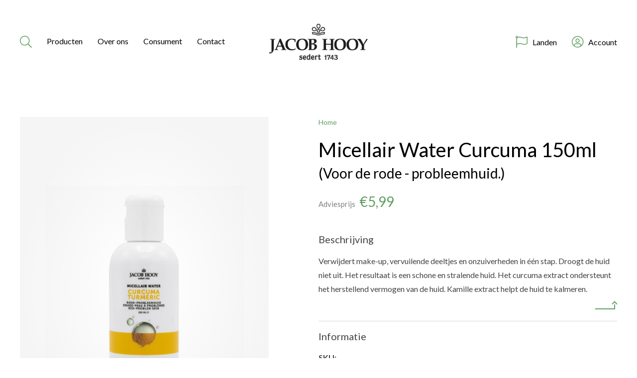

--- FILE ---
content_type: text/html; charset=UTF-8
request_url: https://jacob-hooy.nl/product/micellair-water-curcuma-150ml/
body_size: 11887
content:
<!doctype html>
<html class="no-js" lang="en">

<head>
    <meta charset="utf-8">
    <meta http-equiv="x-ua-compatible" content="ie=edge">
    <meta name="viewport" content="width=device-width, initial-scale=1.0">
    <title>Jacob Hooy Micellair Water Curcuma</title>

    <link rel="preconnect" href="https://fonts.googleapis.com">
    <link rel="preconnect" href="https://fonts.gstatic.com" crossorigin>
    <link href="https://fonts.googleapis.com/css2?family=Lato:wght@300;400;700&display=swap" rel="stylesheet">
    <link rel="stylesheet" href="https://cdnjs.cloudflare.com/ajax/libs/tiny-slider/2.9.4/tiny-slider.css">
    <script src="https://kit.fontawesome.com/6ec2c24286.js" crossorigin="anonymous"></script>

    <meta name='robots' content='index, follow, max-image-preview:large, max-snippet:-1, max-video-preview:-1' />
	<style>img:is([sizes="auto" i], [sizes^="auto," i]) { contain-intrinsic-size: 3000px 1500px }</style>
	    <!-- Google tag (gtag.js) --> 
	 <script async src="https://www.googletagmanager.com/gtag/js?id=G-1LQWZT9RE7"></script> 
	 <script> 
		window.dataLayer = window.dataLayer || []; 
		function gtag(){dataLayer.push(arguments);} 
		gtag('js', new Date()); 
		gtag('config', 'G-1LQWZT9RE7'); 
	 </script>
    
	<!-- This site is optimized with the Yoast SEO plugin v26.3 - https://yoast.com/wordpress/plugins/seo/ -->
	<meta name="description" content="Micellair Water Curcuma voor de rode probleemhuid. Het curcuma extract ondersteunt het herstellend vermogen van de huid. Kamille helpt de huid te kalmeren." />
	<link rel="canonical" href="https://jacob-hooy.nl/product/micellair-water-curcuma-150ml/" />
	<meta property="og:locale" content="nl_NL" />
	<meta property="og:type" content="article" />
	<meta property="og:title" content="Jacob Hooy Micellair Water Curcuma" />
	<meta property="og:description" content="Micellair Water Curcuma voor de rode probleemhuid. Het curcuma extract ondersteunt het herstellend vermogen van de huid. Kamille helpt de huid te kalmeren." />
	<meta property="og:url" content="https://jacob-hooy.nl/product/micellair-water-curcuma-150ml/" />
	<meta property="og:site_name" content="jacob-hooy" />
	<meta property="article:modified_time" content="2025-05-22T14:42:04+00:00" />
	<meta property="og:image" content="https://jacob-hooy.nl/app/uploads/2022/09/05324-Curcuma-micellair-water-scaled.jpg" />
	<meta property="og:image:width" content="2560" />
	<meta property="og:image:height" content="2560" />
	<meta property="og:image:type" content="image/jpeg" />
	<meta name="twitter:card" content="summary_large_image" />
	<meta name="twitter:label1" content="Est. reading time" />
	<meta name="twitter:data1" content="1 minuut" />
	<script type="application/ld+json" class="yoast-schema-graph">{"@context":"https://schema.org","@graph":[{"@type":"WebPage","@id":"https://jacob-hooy.nl/product/micellair-water-curcuma-150ml/","url":"https://jacob-hooy.nl/product/micellair-water-curcuma-150ml/","name":"Jacob Hooy Micellair Water Curcuma","isPartOf":{"@id":"https://jacob-hooy.nl/#website"},"primaryImageOfPage":{"@id":"https://jacob-hooy.nl/product/micellair-water-curcuma-150ml/#primaryimage"},"image":{"@id":"https://jacob-hooy.nl/product/micellair-water-curcuma-150ml/#primaryimage"},"thumbnailUrl":"https://jacob-hooy.nl/app/uploads/2022/09/05324-Curcuma-micellair-water-scaled.jpg","datePublished":"2022-09-01T08:58:41+00:00","dateModified":"2025-05-22T14:42:04+00:00","description":"Micellair Water Curcuma voor de rode probleemhuid. Het curcuma extract ondersteunt het herstellend vermogen van de huid. Kamille helpt de huid te kalmeren.","breadcrumb":{"@id":"https://jacob-hooy.nl/product/micellair-water-curcuma-150ml/#breadcrumb"},"inLanguage":"nl","potentialAction":[{"@type":"ReadAction","target":["https://jacob-hooy.nl/product/micellair-water-curcuma-150ml/"]}]},{"@type":"ImageObject","inLanguage":"nl","@id":"https://jacob-hooy.nl/product/micellair-water-curcuma-150ml/#primaryimage","url":"https://jacob-hooy.nl/app/uploads/2022/09/05324-Curcuma-micellair-water-scaled.jpg","contentUrl":"https://jacob-hooy.nl/app/uploads/2022/09/05324-Curcuma-micellair-water-scaled.jpg","width":2560,"height":2560},{"@type":"BreadcrumbList","@id":"https://jacob-hooy.nl/product/micellair-water-curcuma-150ml/#breadcrumb","itemListElement":[{"@type":"ListItem","position":1,"name":"Home","item":"https://jacob-hooy.nl/"},{"@type":"ListItem","position":2,"name":"Producten","item":"https://jacob-hooy.nl/producten/"},{"@type":"ListItem","position":3,"name":"Micellair Water Curcuma 150ml"}]},{"@type":"WebSite","@id":"https://jacob-hooy.nl/#website","url":"https://jacob-hooy.nl/","name":"jacob-hooy","description":"Jacob Hooy heeft een zeer uitgebreid assortiment. Dit assortiment bestaat niet alleen uit kruiden en specerijen. Wij zijn ook heel groot in CBD, cosmetica, theezakjes en olie.","potentialAction":[{"@type":"SearchAction","target":{"@type":"EntryPoint","urlTemplate":"https://jacob-hooy.nl/?s={search_term_string}"},"query-input":{"@type":"PropertyValueSpecification","valueRequired":true,"valueName":"search_term_string"}}],"inLanguage":"nl"}]}</script>
	<!-- / Yoast SEO plugin. -->


<script type="text/javascript">
/* <![CDATA[ */
window._wpemojiSettings = {"baseUrl":"https:\/\/s.w.org\/images\/core\/emoji\/15.1.0\/72x72\/","ext":".png","svgUrl":"https:\/\/s.w.org\/images\/core\/emoji\/15.1.0\/svg\/","svgExt":".svg","source":{"concatemoji":"https:\/\/jacob-hooy.nl\/wp\/wp-includes\/js\/wp-emoji-release.min.js?ver=6.8.1"}};
/*! This file is auto-generated */
!function(i,n){var o,s,e;function c(e){try{var t={supportTests:e,timestamp:(new Date).valueOf()};sessionStorage.setItem(o,JSON.stringify(t))}catch(e){}}function p(e,t,n){e.clearRect(0,0,e.canvas.width,e.canvas.height),e.fillText(t,0,0);var t=new Uint32Array(e.getImageData(0,0,e.canvas.width,e.canvas.height).data),r=(e.clearRect(0,0,e.canvas.width,e.canvas.height),e.fillText(n,0,0),new Uint32Array(e.getImageData(0,0,e.canvas.width,e.canvas.height).data));return t.every(function(e,t){return e===r[t]})}function u(e,t,n){switch(t){case"flag":return n(e,"\ud83c\udff3\ufe0f\u200d\u26a7\ufe0f","\ud83c\udff3\ufe0f\u200b\u26a7\ufe0f")?!1:!n(e,"\ud83c\uddfa\ud83c\uddf3","\ud83c\uddfa\u200b\ud83c\uddf3")&&!n(e,"\ud83c\udff4\udb40\udc67\udb40\udc62\udb40\udc65\udb40\udc6e\udb40\udc67\udb40\udc7f","\ud83c\udff4\u200b\udb40\udc67\u200b\udb40\udc62\u200b\udb40\udc65\u200b\udb40\udc6e\u200b\udb40\udc67\u200b\udb40\udc7f");case"emoji":return!n(e,"\ud83d\udc26\u200d\ud83d\udd25","\ud83d\udc26\u200b\ud83d\udd25")}return!1}function f(e,t,n){var r="undefined"!=typeof WorkerGlobalScope&&self instanceof WorkerGlobalScope?new OffscreenCanvas(300,150):i.createElement("canvas"),a=r.getContext("2d",{willReadFrequently:!0}),o=(a.textBaseline="top",a.font="600 32px Arial",{});return e.forEach(function(e){o[e]=t(a,e,n)}),o}function t(e){var t=i.createElement("script");t.src=e,t.defer=!0,i.head.appendChild(t)}"undefined"!=typeof Promise&&(o="wpEmojiSettingsSupports",s=["flag","emoji"],n.supports={everything:!0,everythingExceptFlag:!0},e=new Promise(function(e){i.addEventListener("DOMContentLoaded",e,{once:!0})}),new Promise(function(t){var n=function(){try{var e=JSON.parse(sessionStorage.getItem(o));if("object"==typeof e&&"number"==typeof e.timestamp&&(new Date).valueOf()<e.timestamp+604800&&"object"==typeof e.supportTests)return e.supportTests}catch(e){}return null}();if(!n){if("undefined"!=typeof Worker&&"undefined"!=typeof OffscreenCanvas&&"undefined"!=typeof URL&&URL.createObjectURL&&"undefined"!=typeof Blob)try{var e="postMessage("+f.toString()+"("+[JSON.stringify(s),u.toString(),p.toString()].join(",")+"));",r=new Blob([e],{type:"text/javascript"}),a=new Worker(URL.createObjectURL(r),{name:"wpTestEmojiSupports"});return void(a.onmessage=function(e){c(n=e.data),a.terminate(),t(n)})}catch(e){}c(n=f(s,u,p))}t(n)}).then(function(e){for(var t in e)n.supports[t]=e[t],n.supports.everything=n.supports.everything&&n.supports[t],"flag"!==t&&(n.supports.everythingExceptFlag=n.supports.everythingExceptFlag&&n.supports[t]);n.supports.everythingExceptFlag=n.supports.everythingExceptFlag&&!n.supports.flag,n.DOMReady=!1,n.readyCallback=function(){n.DOMReady=!0}}).then(function(){return e}).then(function(){var e;n.supports.everything||(n.readyCallback(),(e=n.source||{}).concatemoji?t(e.concatemoji):e.wpemoji&&e.twemoji&&(t(e.twemoji),t(e.wpemoji)))}))}((window,document),window._wpemojiSettings);
/* ]]> */
</script>
<style id='wp-emoji-styles-inline-css' type='text/css'>

	img.wp-smiley, img.emoji {
		display: inline !important;
		border: none !important;
		box-shadow: none !important;
		height: 1em !important;
		width: 1em !important;
		margin: 0 0.07em !important;
		vertical-align: -0.1em !important;
		background: none !important;
		padding: 0 !important;
	}
</style>
<link rel='stylesheet' id='wp-block-library-css' href='https://jacob-hooy.nl/wp/wp-includes/css/dist/block-library/style.min.css?ver=6.8.1' type='text/css' media='all' />
<style id='classic-theme-styles-inline-css' type='text/css'>
/*! This file is auto-generated */
.wp-block-button__link{color:#fff;background-color:#32373c;border-radius:9999px;box-shadow:none;text-decoration:none;padding:calc(.667em + 2px) calc(1.333em + 2px);font-size:1.125em}.wp-block-file__button{background:#32373c;color:#fff;text-decoration:none}
</style>
<style id='global-styles-inline-css' type='text/css'>
:root{--wp--preset--aspect-ratio--square: 1;--wp--preset--aspect-ratio--4-3: 4/3;--wp--preset--aspect-ratio--3-4: 3/4;--wp--preset--aspect-ratio--3-2: 3/2;--wp--preset--aspect-ratio--2-3: 2/3;--wp--preset--aspect-ratio--16-9: 16/9;--wp--preset--aspect-ratio--9-16: 9/16;--wp--preset--color--black: #000000;--wp--preset--color--cyan-bluish-gray: #abb8c3;--wp--preset--color--white: #ffffff;--wp--preset--color--pale-pink: #f78da7;--wp--preset--color--vivid-red: #cf2e2e;--wp--preset--color--luminous-vivid-orange: #ff6900;--wp--preset--color--luminous-vivid-amber: #fcb900;--wp--preset--color--light-green-cyan: #7bdcb5;--wp--preset--color--vivid-green-cyan: #00d084;--wp--preset--color--pale-cyan-blue: #8ed1fc;--wp--preset--color--vivid-cyan-blue: #0693e3;--wp--preset--color--vivid-purple: #9b51e0;--wp--preset--gradient--vivid-cyan-blue-to-vivid-purple: linear-gradient(135deg,rgba(6,147,227,1) 0%,rgb(155,81,224) 100%);--wp--preset--gradient--light-green-cyan-to-vivid-green-cyan: linear-gradient(135deg,rgb(122,220,180) 0%,rgb(0,208,130) 100%);--wp--preset--gradient--luminous-vivid-amber-to-luminous-vivid-orange: linear-gradient(135deg,rgba(252,185,0,1) 0%,rgba(255,105,0,1) 100%);--wp--preset--gradient--luminous-vivid-orange-to-vivid-red: linear-gradient(135deg,rgba(255,105,0,1) 0%,rgb(207,46,46) 100%);--wp--preset--gradient--very-light-gray-to-cyan-bluish-gray: linear-gradient(135deg,rgb(238,238,238) 0%,rgb(169,184,195) 100%);--wp--preset--gradient--cool-to-warm-spectrum: linear-gradient(135deg,rgb(74,234,220) 0%,rgb(151,120,209) 20%,rgb(207,42,186) 40%,rgb(238,44,130) 60%,rgb(251,105,98) 80%,rgb(254,248,76) 100%);--wp--preset--gradient--blush-light-purple: linear-gradient(135deg,rgb(255,206,236) 0%,rgb(152,150,240) 100%);--wp--preset--gradient--blush-bordeaux: linear-gradient(135deg,rgb(254,205,165) 0%,rgb(254,45,45) 50%,rgb(107,0,62) 100%);--wp--preset--gradient--luminous-dusk: linear-gradient(135deg,rgb(255,203,112) 0%,rgb(199,81,192) 50%,rgb(65,88,208) 100%);--wp--preset--gradient--pale-ocean: linear-gradient(135deg,rgb(255,245,203) 0%,rgb(182,227,212) 50%,rgb(51,167,181) 100%);--wp--preset--gradient--electric-grass: linear-gradient(135deg,rgb(202,248,128) 0%,rgb(113,206,126) 100%);--wp--preset--gradient--midnight: linear-gradient(135deg,rgb(2,3,129) 0%,rgb(40,116,252) 100%);--wp--preset--font-size--small: 13px;--wp--preset--font-size--medium: 20px;--wp--preset--font-size--large: 36px;--wp--preset--font-size--x-large: 42px;--wp--preset--font-family--inter: "Inter", sans-serif;--wp--preset--font-family--cardo: Cardo;--wp--preset--spacing--20: 0.44rem;--wp--preset--spacing--30: 0.67rem;--wp--preset--spacing--40: 1rem;--wp--preset--spacing--50: 1.5rem;--wp--preset--spacing--60: 2.25rem;--wp--preset--spacing--70: 3.38rem;--wp--preset--spacing--80: 5.06rem;--wp--preset--shadow--natural: 6px 6px 9px rgba(0, 0, 0, 0.2);--wp--preset--shadow--deep: 12px 12px 50px rgba(0, 0, 0, 0.4);--wp--preset--shadow--sharp: 6px 6px 0px rgba(0, 0, 0, 0.2);--wp--preset--shadow--outlined: 6px 6px 0px -3px rgba(255, 255, 255, 1), 6px 6px rgba(0, 0, 0, 1);--wp--preset--shadow--crisp: 6px 6px 0px rgba(0, 0, 0, 1);}:where(.is-layout-flex){gap: 0.5em;}:where(.is-layout-grid){gap: 0.5em;}body .is-layout-flex{display: flex;}.is-layout-flex{flex-wrap: wrap;align-items: center;}.is-layout-flex > :is(*, div){margin: 0;}body .is-layout-grid{display: grid;}.is-layout-grid > :is(*, div){margin: 0;}:where(.wp-block-columns.is-layout-flex){gap: 2em;}:where(.wp-block-columns.is-layout-grid){gap: 2em;}:where(.wp-block-post-template.is-layout-flex){gap: 1.25em;}:where(.wp-block-post-template.is-layout-grid){gap: 1.25em;}.has-black-color{color: var(--wp--preset--color--black) !important;}.has-cyan-bluish-gray-color{color: var(--wp--preset--color--cyan-bluish-gray) !important;}.has-white-color{color: var(--wp--preset--color--white) !important;}.has-pale-pink-color{color: var(--wp--preset--color--pale-pink) !important;}.has-vivid-red-color{color: var(--wp--preset--color--vivid-red) !important;}.has-luminous-vivid-orange-color{color: var(--wp--preset--color--luminous-vivid-orange) !important;}.has-luminous-vivid-amber-color{color: var(--wp--preset--color--luminous-vivid-amber) !important;}.has-light-green-cyan-color{color: var(--wp--preset--color--light-green-cyan) !important;}.has-vivid-green-cyan-color{color: var(--wp--preset--color--vivid-green-cyan) !important;}.has-pale-cyan-blue-color{color: var(--wp--preset--color--pale-cyan-blue) !important;}.has-vivid-cyan-blue-color{color: var(--wp--preset--color--vivid-cyan-blue) !important;}.has-vivid-purple-color{color: var(--wp--preset--color--vivid-purple) !important;}.has-black-background-color{background-color: var(--wp--preset--color--black) !important;}.has-cyan-bluish-gray-background-color{background-color: var(--wp--preset--color--cyan-bluish-gray) !important;}.has-white-background-color{background-color: var(--wp--preset--color--white) !important;}.has-pale-pink-background-color{background-color: var(--wp--preset--color--pale-pink) !important;}.has-vivid-red-background-color{background-color: var(--wp--preset--color--vivid-red) !important;}.has-luminous-vivid-orange-background-color{background-color: var(--wp--preset--color--luminous-vivid-orange) !important;}.has-luminous-vivid-amber-background-color{background-color: var(--wp--preset--color--luminous-vivid-amber) !important;}.has-light-green-cyan-background-color{background-color: var(--wp--preset--color--light-green-cyan) !important;}.has-vivid-green-cyan-background-color{background-color: var(--wp--preset--color--vivid-green-cyan) !important;}.has-pale-cyan-blue-background-color{background-color: var(--wp--preset--color--pale-cyan-blue) !important;}.has-vivid-cyan-blue-background-color{background-color: var(--wp--preset--color--vivid-cyan-blue) !important;}.has-vivid-purple-background-color{background-color: var(--wp--preset--color--vivid-purple) !important;}.has-black-border-color{border-color: var(--wp--preset--color--black) !important;}.has-cyan-bluish-gray-border-color{border-color: var(--wp--preset--color--cyan-bluish-gray) !important;}.has-white-border-color{border-color: var(--wp--preset--color--white) !important;}.has-pale-pink-border-color{border-color: var(--wp--preset--color--pale-pink) !important;}.has-vivid-red-border-color{border-color: var(--wp--preset--color--vivid-red) !important;}.has-luminous-vivid-orange-border-color{border-color: var(--wp--preset--color--luminous-vivid-orange) !important;}.has-luminous-vivid-amber-border-color{border-color: var(--wp--preset--color--luminous-vivid-amber) !important;}.has-light-green-cyan-border-color{border-color: var(--wp--preset--color--light-green-cyan) !important;}.has-vivid-green-cyan-border-color{border-color: var(--wp--preset--color--vivid-green-cyan) !important;}.has-pale-cyan-blue-border-color{border-color: var(--wp--preset--color--pale-cyan-blue) !important;}.has-vivid-cyan-blue-border-color{border-color: var(--wp--preset--color--vivid-cyan-blue) !important;}.has-vivid-purple-border-color{border-color: var(--wp--preset--color--vivid-purple) !important;}.has-vivid-cyan-blue-to-vivid-purple-gradient-background{background: var(--wp--preset--gradient--vivid-cyan-blue-to-vivid-purple) !important;}.has-light-green-cyan-to-vivid-green-cyan-gradient-background{background: var(--wp--preset--gradient--light-green-cyan-to-vivid-green-cyan) !important;}.has-luminous-vivid-amber-to-luminous-vivid-orange-gradient-background{background: var(--wp--preset--gradient--luminous-vivid-amber-to-luminous-vivid-orange) !important;}.has-luminous-vivid-orange-to-vivid-red-gradient-background{background: var(--wp--preset--gradient--luminous-vivid-orange-to-vivid-red) !important;}.has-very-light-gray-to-cyan-bluish-gray-gradient-background{background: var(--wp--preset--gradient--very-light-gray-to-cyan-bluish-gray) !important;}.has-cool-to-warm-spectrum-gradient-background{background: var(--wp--preset--gradient--cool-to-warm-spectrum) !important;}.has-blush-light-purple-gradient-background{background: var(--wp--preset--gradient--blush-light-purple) !important;}.has-blush-bordeaux-gradient-background{background: var(--wp--preset--gradient--blush-bordeaux) !important;}.has-luminous-dusk-gradient-background{background: var(--wp--preset--gradient--luminous-dusk) !important;}.has-pale-ocean-gradient-background{background: var(--wp--preset--gradient--pale-ocean) !important;}.has-electric-grass-gradient-background{background: var(--wp--preset--gradient--electric-grass) !important;}.has-midnight-gradient-background{background: var(--wp--preset--gradient--midnight) !important;}.has-small-font-size{font-size: var(--wp--preset--font-size--small) !important;}.has-medium-font-size{font-size: var(--wp--preset--font-size--medium) !important;}.has-large-font-size{font-size: var(--wp--preset--font-size--large) !important;}.has-x-large-font-size{font-size: var(--wp--preset--font-size--x-large) !important;}
:where(.wp-block-post-template.is-layout-flex){gap: 1.25em;}:where(.wp-block-post-template.is-layout-grid){gap: 1.25em;}
:where(.wp-block-columns.is-layout-flex){gap: 2em;}:where(.wp-block-columns.is-layout-grid){gap: 2em;}
:root :where(.wp-block-pullquote){font-size: 1.5em;line-height: 1.6;}
</style>
<link rel='stylesheet' id='jacob-hooy-blocks-css' href='https://jacob-hooy.nl/app/plugins/jacob-hooy-blocks/public/css/jacob-hooy-blocks-public.css?ver=1.0.0' type='text/css' media='all' />
<link rel='stylesheet' id='stekkit-blocks-css' href='https://jacob-hooy.nl/app/plugins/lbi-blocks/public/css/stekkit-blocks-public.css' type='text/css' media='all' />
<link rel='stylesheet' id='woocommerce-layout-css' href='https://jacob-hooy.nl/app/plugins/woocommerce/assets/css/woocommerce-layout.css?ver=9.6.0' type='text/css' media='all' />
<link rel='stylesheet' id='woocommerce-smallscreen-css' href='https://jacob-hooy.nl/app/plugins/woocommerce/assets/css/woocommerce-smallscreen.css?ver=9.6.0' type='text/css' media='only screen and (max-width: 768px)' />
<link rel='stylesheet' id='woocommerce-general-css' href='https://jacob-hooy.nl/app/plugins/woocommerce/assets/css/woocommerce.css?ver=9.6.0' type='text/css' media='all' />
<style id='woocommerce-inline-inline-css' type='text/css'>
.woocommerce form .form-row .required { visibility: visible; }
</style>
<link rel='stylesheet' id='brands-styles-css' href='https://jacob-hooy.nl/app/plugins/woocommerce/assets/css/brands.css?ver=9.6.0' type='text/css' media='all' />
<link rel='stylesheet' id='app-css' href='https://jacob-hooy.nl/app/themes/jacobhooy/css/app.css?ver=6.8.1' type='text/css' media='all' />
<link rel='stylesheet' id='tiny-slider-css' href='https://jacob-hooy.nl/app/themes/jacobhooy/node_modules/tiny-slider/dist/tiny-slider.css?ver=6.8.1' type='text/css' media='all' />
<link rel='stylesheet' id='woo_discount_pro_style-css' href='https://jacob-hooy.nl/app/plugins/woo-discount-rules-pro/Assets/Css/awdr_style.css?ver=2.4.0' type='text/css' media='all' />
<script type="text/javascript" src="https://jacob-hooy.nl/wp/wp-includes/js/jquery/jquery.min.js?ver=3.7.1" id="jquery-core-js"></script>
<script type="text/javascript" src="https://jacob-hooy.nl/wp/wp-includes/js/jquery/jquery-migrate.min.js?ver=3.4.1" id="jquery-migrate-js"></script>
<script type="text/javascript" src="https://jacob-hooy.nl/app/plugins/jacob-hooy-blocks/public/js/jacob-hooy-blocks-public.js?ver=1.0.0" id="jacob-hooy-blocks-js"></script>
<script type="text/javascript" src="https://jacob-hooy.nl/app/plugins/lbi-blocks/public/js/stekkit-blocks-public.js" id="stekkit-blocks-js"></script>
<script type="text/javascript" src="https://jacob-hooy.nl/app/plugins/woocommerce/assets/js/jquery-blockui/jquery.blockUI.min.js?ver=2.7.0-wc.9.6.0" id="jquery-blockui-js" defer="defer" data-wp-strategy="defer"></script>
<script type="text/javascript" id="wc-add-to-cart-js-extra">
/* <![CDATA[ */
var wc_add_to_cart_params = {"ajax_url":"\/wp\/wp-admin\/admin-ajax.php","wc_ajax_url":"\/?wc-ajax=%%endpoint%%","i18n_view_cart":"Bekijk winkelwagen","cart_url":"https:\/\/jacob-hooy.nl\/cart\/","is_cart":"","cart_redirect_after_add":"yes"};
/* ]]> */
</script>
<script type="text/javascript" src="https://jacob-hooy.nl/app/plugins/woocommerce/assets/js/frontend/add-to-cart.min.js?ver=9.6.0" id="wc-add-to-cart-js" defer="defer" data-wp-strategy="defer"></script>
<script type="text/javascript" id="wc-single-product-js-extra">
/* <![CDATA[ */
var wc_single_product_params = {"i18n_required_rating_text":"Selecteer een waardering","i18n_product_gallery_trigger_text":"View full-screen image gallery","review_rating_required":"yes","flexslider":{"rtl":false,"animation":"slide","smoothHeight":true,"directionNav":false,"controlNav":"thumbnails","slideshow":false,"animationSpeed":500,"animationLoop":false,"allowOneSlide":false},"zoom_enabled":"","zoom_options":[],"photoswipe_enabled":"","photoswipe_options":{"shareEl":false,"closeOnScroll":false,"history":false,"hideAnimationDuration":0,"showAnimationDuration":0},"flexslider_enabled":""};
/* ]]> */
</script>
<script type="text/javascript" src="https://jacob-hooy.nl/app/plugins/woocommerce/assets/js/frontend/single-product.min.js?ver=9.6.0" id="wc-single-product-js" defer="defer" data-wp-strategy="defer"></script>
<script type="text/javascript" src="https://jacob-hooy.nl/app/plugins/woocommerce/assets/js/js-cookie/js.cookie.min.js?ver=2.1.4-wc.9.6.0" id="js-cookie-js" defer="defer" data-wp-strategy="defer"></script>
<script type="text/javascript" id="woocommerce-js-extra">
/* <![CDATA[ */
var woocommerce_params = {"ajax_url":"\/wp\/wp-admin\/admin-ajax.php","wc_ajax_url":"\/?wc-ajax=%%endpoint%%"};
/* ]]> */
</script>
<script type="text/javascript" src="https://jacob-hooy.nl/app/plugins/woocommerce/assets/js/frontend/woocommerce.min.js?ver=9.6.0" id="woocommerce-js" defer="defer" data-wp-strategy="defer"></script>
<script type="text/javascript" id="WCPAY_ASSETS-js-extra">
/* <![CDATA[ */
var wcpayAssets = {"url":"https:\/\/jacob-hooy.nl\/app\/plugins\/woocommerce-payments\/dist\/"};
/* ]]> */
</script>
<link rel="https://api.w.org/" href="https://jacob-hooy.nl/wp-json/" /><link rel="alternate" title="JSON" type="application/json" href="https://jacob-hooy.nl/wp-json/wp/v2/product/56220" /><link rel="EditURI" type="application/rsd+xml" title="RSD" href="https://jacob-hooy.nl/wp/xmlrpc.php?rsd" />
<meta name="generator" content="WordPress 6.8.1" />
<meta name="generator" content="WooCommerce 9.6.0" />
<link rel='shortlink' href='https://jacob-hooy.nl/?p=56220' />
<link rel="alternate" title="oEmbed (JSON)" type="application/json+oembed" href="https://jacob-hooy.nl/wp-json/oembed/1.0/embed?url=https%3A%2F%2Fjacob-hooy.nl%2Fproduct%2Fmicellair-water-curcuma-150ml%2F" />
<link rel="alternate" title="oEmbed (XML)" type="text/xml+oembed" href="https://jacob-hooy.nl/wp-json/oembed/1.0/embed?url=https%3A%2F%2Fjacob-hooy.nl%2Fproduct%2Fmicellair-water-curcuma-150ml%2F&#038;format=xml" />
<script type="text/javascript">document.documentElement.className += " js";</script>
	<noscript><style>.woocommerce-product-gallery{ opacity: 1 !important; }</style></noscript>
	<style class='wp-fonts-local' type='text/css'>
@font-face{font-family:Inter;font-style:normal;font-weight:300 900;font-display:fallback;src:url('https://jacob-hooy.nl/app/plugins/woocommerce/assets/fonts/Inter-VariableFont_slnt,wght.woff2') format('woff2');font-stretch:normal;}
@font-face{font-family:Cardo;font-style:normal;font-weight:400;font-display:fallback;src:url('https://jacob-hooy.nl/app/plugins/woocommerce/assets/fonts/cardo_normal_400.woff2') format('woff2');}
</style>
<link rel="icon" href="https://jacob-hooy.nl/app/uploads/2022/10/favicon.png" sizes="32x32" />
<link rel="icon" href="https://jacob-hooy.nl/app/uploads/2022/10/favicon.png" sizes="192x192" />
<link rel="apple-touch-icon" href="https://jacob-hooy.nl/app/uploads/2022/10/favicon.png" />
<meta name="msapplication-TileImage" content="https://jacob-hooy.nl/app/uploads/2022/10/favicon.png" />

</head>

            <body class="wp-singular product-template-default single single-product postid-56220 wp-theme-jacobhooy theme-jacobhooy woocommerce woocommerce-page woocommerce-no-js">
        
    <header>

        <div class="message-container">
            <div class="container">
                <div class="text-container">
                    <p></p>
                </div>
                <div class="close-button"></div>
            </div>        
        </div>
        <nav class="main">
            <div class="menu-container">
                <div class="menu-toggle"></div>
                <div class="search-button-container">
                    <div class="activate-search"><i class="fal fa-search"></i></div>
                </div>
                <div class="main-menu-container">
                    <div class="producten-menu">
    <a href="/producten" class="producten">
        Producten
    </a>
    <div class="producten-submenu">
        <div class="close"></div>
        <div class="container">
            <ul id="menu-producten-menu" class="mega-menu producten"><li id="menu-item-61090" class="menu-item menu-item-type-taxonomy menu-item-object-product_cat menu-item-has-children menu-item-61090"><a href="https://jacob-hooy.nl/product-category/cbd/">CBD Olie</a>
<ul class="sub-menu">
	<li id="menu-item-61091" class="menu-item menu-item-type-taxonomy menu-item-object-product_cat menu-item-61091"><a href="https://jacob-hooy.nl/product-category/cbd/cbd-capsules/">CBD Capsules</a></li>
	<li id="menu-item-61092" class="menu-item menu-item-type-taxonomy menu-item-object-product_cat menu-item-61092"><a href="https://jacob-hooy.nl/product-category/cbd/cbd-cosmetica/">CBD Cosmetica</a></li>
	<li id="menu-item-61093" class="menu-item menu-item-type-taxonomy menu-item-object-product_cat menu-item-61093"><a href="https://jacob-hooy.nl/product-category/cbd/cbd-olie/">CBD Olie</a></li>
</ul>
</li>
<li id="menu-item-61094" class="menu-item menu-item-type-taxonomy menu-item-object-product_cat current-product-ancestor current-menu-parent current-product-parent menu-item-has-children menu-item-61094"><a href="https://jacob-hooy.nl/product-category/cosmetica/">Cosmetica</a>
<ul class="sub-menu">
	<li id="menu-item-61095" class="menu-item menu-item-type-taxonomy menu-item-object-product_cat menu-item-61095"><a href="https://jacob-hooy.nl/product-category/cosmetica/algemene-verzorging/">Algemene verzorging</a></li>
	<li id="menu-item-61096" class="menu-item menu-item-type-taxonomy menu-item-object-product_cat menu-item-61096"><a href="https://jacob-hooy.nl/product-category/cosmetica/creme/">Crème voor gezicht en lichaam</a></li>
	<li id="menu-item-61097" class="menu-item menu-item-type-taxonomy menu-item-object-product_cat current-product-ancestor current-menu-parent current-product-parent menu-item-61097"><a href="https://jacob-hooy.nl/product-category/cosmetica/gezichtsverzorging/">Gezichtsverzorging</a></li>
	<li id="menu-item-61098" class="menu-item menu-item-type-taxonomy menu-item-object-product_cat menu-item-61098"><a href="https://jacob-hooy.nl/product-category/cosmetica/lifting/">Lifting</a></li>
	<li id="menu-item-61099" class="menu-item menu-item-type-taxonomy menu-item-object-product_cat menu-item-61099"><a href="https://jacob-hooy.nl/product-category/cosmetica/natuurlijke-schoonheid-cosmetica/">Natuurlijke schoonheid cosmetica</a></li>
	<li id="menu-item-61100" class="menu-item menu-item-type-taxonomy menu-item-object-product_cat menu-item-61100"><a href="https://jacob-hooy.nl/product-category/cosmetica/haarlemmerbruin/">Haarlemmerbruin</a></li>
	<li id="menu-item-61101" class="menu-item menu-item-type-taxonomy menu-item-object-product_cat menu-item-61101"><a href="https://jacob-hooy.nl/product-category/cosmetica/vitamine-e/">Vitamine E</a></li>
	<li id="menu-item-61102" class="menu-item menu-item-type-taxonomy menu-item-object-product_cat menu-item-61102"><a href="https://jacob-hooy.nl/product-category/cosmetica/natuurlijke-zeep/">Natuurlijke Zeep</a></li>
</ul>
</li>
<li id="menu-item-61103" class="menu-item menu-item-type-taxonomy menu-item-object-product_cat menu-item-has-children menu-item-61103"><a href="https://jacob-hooy.nl/product-category/essentiele-olie/">Essentiële olie</a>
<ul class="sub-menu">
	<li id="menu-item-61104" class="menu-item menu-item-type-taxonomy menu-item-object-product_cat menu-item-61104"><a href="https://jacob-hooy.nl/product-category/essentiele-olie/grootverpakkingen-essentiele-olie/">Grootverpakkingen</a></li>
	<li id="menu-item-61105" class="menu-item menu-item-type-taxonomy menu-item-object-product_cat menu-item-61105"><a href="https://jacob-hooy.nl/product-category/essentiele-olie/voorverpakt-etherische-olie/">Voorverpakt</a></li>
</ul>
</li>
<li id="menu-item-61106" class="menu-item menu-item-type-taxonomy menu-item-object-product_cat menu-item-61106"><a href="https://jacob-hooy.nl/product-category/laurierdrop-zoethout/">Laurierdrop en Zoethout</a></li>
<li id="menu-item-68485" class="menu-item menu-item-type-taxonomy menu-item-object-product_cat menu-item-68485"><a href="https://jacob-hooy.nl/product-category/jacob-hooy-hondensupplement/">Healthy dog</a></li>
<li id="menu-item-61107" class="menu-item menu-item-type-taxonomy menu-item-object-product_cat menu-item-has-children menu-item-61107"><a href="https://jacob-hooy.nl/product-category/kruiden-en-specerijen/">Kruiden en specerijen</a>
<ul class="sub-menu">
	<li id="menu-item-61108" class="menu-item menu-item-type-taxonomy menu-item-object-product_cat menu-item-61108"><a href="https://jacob-hooy.nl/product-category/kruiden-en-specerijen/grootverpakking-kruiden-en-specerijen/">Grootverpakkingen</a></li>
	<li id="menu-item-61109" class="menu-item menu-item-type-taxonomy menu-item-object-product_cat menu-item-61109"><a href="https://jacob-hooy.nl/product-category/kruiden-en-specerijen/voorverpakte-kruiden-en-specerijen/">Voorverpakt</a></li>
</ul>
</li>
<li id="menu-item-61110" class="menu-item menu-item-type-taxonomy menu-item-object-product_cat menu-item-has-children menu-item-61110"><a href="https://jacob-hooy.nl/product-category/parfum-olie/">Parfum olie</a>
<ul class="sub-menu">
	<li id="menu-item-61111" class="menu-item menu-item-type-taxonomy menu-item-object-product_cat menu-item-61111"><a href="https://jacob-hooy.nl/product-category/parfum-olie/parfum-olie-consumentenverpakking/">Voorverpakt</a></li>
</ul>
</li>
<li id="menu-item-61112" class="menu-item menu-item-type-taxonomy menu-item-object-product_cat menu-item-has-children menu-item-61112"><a href="https://jacob-hooy.nl/product-category/theezakjes/">Theezakjes</a>
<ul class="sub-menu">
	<li id="menu-item-61113" class="menu-item menu-item-type-taxonomy menu-item-object-product_cat menu-item-61113"><a href="https://jacob-hooy.nl/product-category/theezakjes/thee-accessoires/">Thee Accessoires</a></li>
	<li id="menu-item-61114" class="menu-item menu-item-type-taxonomy menu-item-object-product_cat menu-item-61114"><a href="https://jacob-hooy.nl/product-category/theezakjes/jacob-hooy-theezakjes-20-stuks/">theezakjes 20 stuks</a></li>
	<li id="menu-item-61115" class="menu-item menu-item-type-taxonomy menu-item-object-product_cat menu-item-61115"><a href="https://jacob-hooy.nl/product-category/theezakjes/jacob-hooy-theezakjes-50-stuks/">theezakjes 50 stuks</a></li>
	<li id="menu-item-61116" class="menu-item menu-item-type-taxonomy menu-item-object-product_cat menu-item-61116"><a href="https://jacob-hooy.nl/product-category/theezakjes/rooibos-thee/">Rooibos</a></li>
</ul>
</li>
<li id="menu-item-61117" class="menu-item menu-item-type-taxonomy menu-item-object-product_cat menu-item-61117"><a href="https://jacob-hooy.nl/product-category/vloeistoffen-diversen/">Vloeistoffen diversen</a></li>
<li id="menu-item-61118" class="menu-item menu-item-type-taxonomy menu-item-object-product_cat menu-item-61118"><a href="https://jacob-hooy.nl/product-category/voedingssupplementen-jacob-hooy/">Voedingssupplementen</a></li>
</ul>            <a href="https://jacob-hooy.nl/product-category/cosmetica/vitamine-e/" class="link-image-text">
                <div class="image-container">
                    <img src="https://jacob-hooy.nl/app/uploads/2025/10/afbeelding-Vitamine-E.jpg" alt="">
                </div>
                <div class="text-container">
                    <span class="title">Jacob Hooy Vitamine E - Cosmetica</span>
                                            <span class="description">Aanvulling Vitamine E Cosmeticalijn van Jacob Hooy</span>
                                    </div>
            </a>
        </div>
    </div>
</div>
                    <div class="hoofd-menu">
                        <div class="close"></div>
                        <div class="menu-hoofdmenu-container"><ul id="menu-hoofdmenu" class="menu"><li id="menu-item-41019" class="menu-item menu-item-type-post_type menu-item-object-page menu-item-41019"><a href="https://jacob-hooy.nl/over-ons/">Over ons</a></li>
<li id="menu-item-10" class="menu-item menu-item-type-custom menu-item-object-custom menu-item-10"><a target="_blank" href="https://puurenkracht.nl/">Consument</a></li>
<li id="menu-item-8208" class="menu-item menu-item-type-post_type menu-item-object-page menu-item-8208"><a href="https://jacob-hooy.nl/contact/">Contact</a></li>
</ul></div>                    </div>
                </div>
            </div>
            <a href="/" class="logo-container"><img src="https://jacob-hooy.nl/app/themes/jacobhooy/images/logo.jpg" alt=""></a>
            <div class="icon-menu-container">
                <ul class="icon-menu">
                    <li class="hover-menu">
                       <i class="fal fa-flag"></i>
                       <span class="title">Landen</span>
                        <ul id="menu-taal-menu" class=""><li id="menu-item-8164" class="menu-item menu-item-type-post_type menu-item-object-page menu-item-8164"><a href="https://jacob-hooy.nl/azie/">Azië</a></li>
</ul>                    </li>
                                                            <li>
                        <a href="/my-account" title="Inloggen" >
                            <i class="fal fa-user-circle"></i>
                            <span class="title">Account</span>
                        </a>
                    </li>
                </ul>
            </div>
        </nav>
    </header>
    <div class="search-container">

    <form action="/" method="get" class="search-bar">
        <div class="input-container">
            <input type="search" placeholder="Zoek" name="s" id="search" value="">
            <button type="submit" class="search"><i class="fal fa-search"></i></button>
        </div>
        <div class="close-button"></div>
    </form>
    <div class="search-terms-container">
        <span class="subtitle">Populaire zoektermen</span>
        <ul id="menu-populaire-zoektermen" class="search-terms"><li id="menu-item-12" class="menu-item menu-item-type-custom menu-item-object-custom menu-item-12"><a href="/?s=Winter">Winter</a></li>
<li id="menu-item-13" class="menu-item menu-item-type-custom menu-item-object-custom menu-item-13"><a href="/?s=Aloë+Vera">Aloë Vera</a></li>
<li id="menu-item-14" class="menu-item menu-item-type-custom menu-item-object-custom menu-item-14"><a href="/?s=Nachtrust">Nachtrust</a></li>
<li id="menu-item-15" class="menu-item menu-item-type-custom menu-item-object-custom menu-item-15"><a href="/?s=Thee+per+kilo">Thee per kilo</a></li>
</ul>    </div>
    <div class="popular-products-container">
        <span class="subtitle">Populaire producten</span>
        <div class="products-container">
            
                                <a href="https://jacob-hooy.nl/product/cbd-capsules-20mg-2/" class="product">
                    <div class="image-container">
                        <img width="500" height="500" src="https://jacob-hooy.nl/app/uploads/2022/09/cbd_20_mg_60_caps-500x500.jpg" class="attachment-medium-large size-medium-large wp-post-image" alt="CBD olie Capsules 20 mgr van Jacob Hooy" decoding="async" fetchpriority="high" srcset="https://jacob-hooy.nl/app/uploads/2022/09/cbd_20_mg_60_caps-500x500.jpg 500w, https://jacob-hooy.nl/app/uploads/2022/09/cbd_20_mg_60_caps-300x300.jpg 300w, https://jacob-hooy.nl/app/uploads/2022/09/cbd_20_mg_60_caps-100x100.jpg 100w, https://jacob-hooy.nl/app/uploads/2022/09/cbd_20_mg_60_caps-600x600.jpg 600w, https://jacob-hooy.nl/app/uploads/2022/09/cbd_20_mg_60_caps-1024x1024.jpg 1024w, https://jacob-hooy.nl/app/uploads/2022/09/cbd_20_mg_60_caps-150x150.jpg 150w, https://jacob-hooy.nl/app/uploads/2022/09/cbd_20_mg_60_caps-768x768.jpg 768w, https://jacob-hooy.nl/app/uploads/2022/09/cbd_20_mg_60_caps-1536x1536.jpg 1536w, https://jacob-hooy.nl/app/uploads/2022/09/cbd_20_mg_60_caps-2048x2048.jpg 2048w" sizes="(max-width: 500px) 100vw, 500px" />                    </div>
                    <div class="text-container">
                        <div class="title-container">
                            <h3 class="title">CBD capsules 20mg</h3>
                            <span class="subtitle">CBD Capsules</span>
                        </div>
                    </div>
                </a>
            
                                <a href="https://jacob-hooy.nl/product/kamille-gemalen/" class="product">
                    <div class="image-container">
                                            </div>
                    <div class="text-container">
                        <div class="title-container">
                            <h3 class="title">Kamille gemalen</h3>
                            <span class="subtitle">Grootverpakkingen</span>
                        </div>
                    </div>
                </a>
            
                                <a href="https://jacob-hooy.nl/product/weegbree/" class="product">
                    <div class="image-container">
                        <img width="500" height="500" src="https://jacob-hooy.nl/app/uploads/2022/09/Grote-Weegbree-100g-2-500x500.jpg" class="attachment-medium-large size-medium-large wp-post-image" alt="" decoding="async" srcset="https://jacob-hooy.nl/app/uploads/2022/09/Grote-Weegbree-100g-2-500x500.jpg 500w, https://jacob-hooy.nl/app/uploads/2022/09/Grote-Weegbree-100g-2-300x300.jpg 300w, https://jacob-hooy.nl/app/uploads/2022/09/Grote-Weegbree-100g-2-1024x1024.jpg 1024w, https://jacob-hooy.nl/app/uploads/2022/09/Grote-Weegbree-100g-2-150x150.jpg 150w, https://jacob-hooy.nl/app/uploads/2022/09/Grote-Weegbree-100g-2-768x768.jpg 768w, https://jacob-hooy.nl/app/uploads/2022/09/Grote-Weegbree-100g-2-1536x1536.jpg 1536w, https://jacob-hooy.nl/app/uploads/2022/09/Grote-Weegbree-100g-2-2048x2048.jpg 2048w, https://jacob-hooy.nl/app/uploads/2022/09/Grote-Weegbree-100g-2-600x600.jpg 600w, https://jacob-hooy.nl/app/uploads/2022/09/Grote-Weegbree-100g-2-100x100.jpg 100w" sizes="(max-width: 500px) 100vw, 500px" />                    </div>
                    <div class="text-container">
                        <div class="title-container">
                            <h3 class="title">Grote Weegbree 100 gram</h3>
                            <span class="subtitle">Kruiden en specerijen</span>
                        </div>
                    </div>
                </a>
            
                                <a href="https://jacob-hooy.nl/product/nasikruiden-gemalen/" class="product">
                    <div class="image-container">
                        <img width="500" height="334" src="https://jacob-hooy.nl/app/uploads/2022/09/jacob-hooy-kruiden-en-specerijen-500x334.jpg" class="attachment-medium-large size-medium-large wp-post-image" alt="" decoding="async" srcset="https://jacob-hooy.nl/app/uploads/2022/09/jacob-hooy-kruiden-en-specerijen-500x334.jpg 500w, https://jacob-hooy.nl/app/uploads/2022/09/jacob-hooy-kruiden-en-specerijen-300x200.jpg 300w, https://jacob-hooy.nl/app/uploads/2022/09/jacob-hooy-kruiden-en-specerijen-768x512.jpg 768w, https://jacob-hooy.nl/app/uploads/2022/09/jacob-hooy-kruiden-en-specerijen-600x400.jpg 600w, https://jacob-hooy.nl/app/uploads/2022/09/jacob-hooy-kruiden-en-specerijen.jpg 1000w" sizes="(max-width: 500px) 100vw, 500px" />                    </div>
                    <div class="text-container">
                        <div class="title-container">
                            <h3 class="title">Nasi kruiden gemalen</h3>
                            <span class="subtitle">Grootverpakkingen</span>
                        </div>
                    </div>
                </a>
            
        </div>
    </div>
</div>
    <div class="overlay"></div>
    <main class="block-wrapper template-page">
        <!-- products block layout-options -->
        <div class="block products-block layout-options">
            <div class="container">
                <div class="slider-container">
                    <div class="image-slider">
                       <div class="slider">
                            <div class="slide">
                                <div class="image-container zoom">
                                    

                                                                        
                                        

                                        <img src="https://jacob-hooy.nl/app/uploads/2022/09/05324-Curcuma-micellair-water-1024x1024.jpg" alt="Micellair Water Curcuma 150ml">
                                        <img class="fullsize" onmousemove="zoom(event)"  src="https://jacob-hooy.nl/app/uploads/2022/09/05324-Curcuma-micellair-water-scaled.jpg" alt="Micellair Water Curcuma 150ml">

                                                                        
                                </div>
                            </div>
                        </div>
                    </div>
                </div>
                <div class="content-container">
                    <div class="text-container">
                        <ul class="breadcrumbs"><li><a href="/">Home</a></li></ul>                        <div class="title-container">
                            <h1>Micellair Water Curcuma 150ml</h1>
                                                            <h2>(Voor de rode - probleemhuid.)</h2>
                                                    </div>
                                                    <div class="suggested-price">
                                <span class="text">Adviesprijs</span>
                                                                    <span class="price"><span class="woocommerce-Price-amount amount"><bdi><span class="woocommerce-Price-currencySymbol">&euro;</span>5,99</bdi></span></span>
                                                            </div>
                                            </div>
                                        

                    

                    
                    
                    


                    <div class="expand-container">
                        <div class="expand intro expanded">
                            <div class="title-container">
                                <span class="title">Beschrijving</span>
                            </div>
                            <div class="content-container">
                                <p>Verwijdert make-up, vervuilende deeltjes en onzuiverheden in één stap. Droogt de huid niet uit. Het resultaat is een schone en stralende huid. Het curcuma extract ondersteunt het herstellend vermogen van de huid. Kamille extract helpt de huid te kalmeren.</p>
                            </div>
                            <span class="button">Lees meer</span>
                        </div>
                                                    <div class="expand expanded">
                                <div class="title-container">
                                    <span class="title">Informatie</span>
                                </div>
                                <div class="content-container">
                                    <dl>
                                                                                    <dt>SKU:</dt>
                                            <dd>05324</dd>
                                        
                                                                                    <dt>EAN:</dt>
                                            <dd>8712053053248</dd>
                                        
                                                                                    <dt>Inhoud:</dt>
                                            <dd>150 ml</dd>
                                        
                                                                                    <dt>Verpakkingseenheid:</dt>
                                            <dd>6 stuks.</dd>
                                        
                                                                                    <dt>Gebruiksaanwijzing:</dt>
                                            <dd>Breng ‘s ochtends en ‘s avonds met een watje aan op gezicht, ogen en lippen. Afspoelen is niet nodig.</dd>
                                        
                                        
                                                                                    <dt>Ingredi&euml;nten:</dt>
                                            <dd>Aqua, glycerin, polysorbate 20, phenoxyethanol, sodium cocoamphoacetate, lauryl glucoside, parfum, ethylhexylglycerin, sodium lauryl glucose carboxylate, sodium cocoyl glutamate, tetrasodium glutamate diacetate, panthenol, citric acid, curcuma longa root extract, chamomilla recutita flower extract.</dd>
                                                                            </dl>
                                </div>
                                <span class="button"></span>
                            </div>
                                            </div>
                </div>
            </div>
        </div>
        <!-- products block layout-options end -->

        <!-- products block layout-slider-simple-->
<div class="block products-block layout-slider-simple noBackground">
        <div class="container">
        <div class="title-container">
            <h2>Gerelateerde producten</h2>
            <span class="subtitle">Vergelijkbaar</span>
        </div>
        <div class="slider-container">
            <div class="product-slider">
                                                        <div class="slide">
                        <a href="https://jacob-hooy.nl/product/vitamine-c-serum/" class="product sale">
                            <div class="image-container">
                                                                    <img src="https://jacob-hooy.nl/app/uploads/2025/10/jacob-hooy-vitamine-C-serum-cosmetica-500x500.jpg" alt="Vitamine C Serum image">
                                                            </div>
                            <div class="text-container">
                                <div class="title-container">
                                    <h3 class="title">Vitamine C Serum</h3>
                                    <span class="subtitle">Cosmetica</span>
                                </div>
                                                            </div>
                        </a>
                    </div>

                                                        <div class="slide">
                        <a href="https://jacob-hooy.nl/product/lavendel-creamy-face-cleanser/" class="product sale">
                            <div class="image-container">
                                                                    <img src="https://jacob-hooy.nl/app/uploads/2025/09/jacob-hooy-lavendel-geconcentreerde-gezichtsreiniger-cosmetica-500x500.jpg" alt="Lavendel creamy face wash image">
                                                            </div>
                            <div class="text-container">
                                <div class="title-container">
                                    <h3 class="title">Lavendel creamy face wash</h3>
                                    <span class="subtitle">Cosmetica</span>
                                </div>
                                                            </div>
                        </a>
                    </div>

                                                        <div class="slide">
                        <a href="https://jacob-hooy.nl/product/lavendel-overnight-masker/" class="product sale">
                            <div class="image-container">
                                                                    <img src="https://jacob-hooy.nl/app/uploads/2025/09/jacob-hooy-lavendel-overnight-masker-cosmetica-500x500.jpg" alt="Lavendel overnight masker image">
                                                            </div>
                            <div class="text-container">
                                <div class="title-container">
                                    <h3 class="title">Lavendel overnight masker</h3>
                                    <span class="subtitle">Cosmetica</span>
                                </div>
                                                            </div>
                        </a>
                    </div>

                                                        <div class="slide">
                        <a href="https://jacob-hooy.nl/product/lavendel-dag-nachtcreme-jacob-hooy/" class="product sale">
                            <div class="image-container">
                                                                    <img src="https://jacob-hooy.nl/app/uploads/2025/09/jacob-hooy-lavendel-dag-nachtcreme-cosmetica-500x500.jpg" alt="Lavendel dag &amp; nachtcrème image">
                                                            </div>
                            <div class="text-container">
                                <div class="title-container">
                                    <h3 class="title">Lavendel dag &amp; nachtcrème</h3>
                                    <span class="subtitle">Cosmetica</span>
                                </div>
                                                            </div>
                        </a>
                    </div>

                                                        <div class="slide">
                        <a href="https://jacob-hooy.nl/product/vitamine-c-scrub/" class="product sale">
                            <div class="image-container">
                                                                    <img src="https://jacob-hooy.nl/app/uploads/2025/09/jacob-hooy-vitamine-C-scrub-cosmetica-500x500.jpg" alt="Vitamine C Scrub image">
                                                            </div>
                            <div class="text-container">
                                <div class="title-container">
                                    <h3 class="title">Vitamine C Scrub</h3>
                                    <span class="subtitle">Cosmetica</span>
                                </div>
                                                            </div>
                        </a>
                    </div>

                                                        <div class="slide">
                        <a href="https://jacob-hooy.nl/product/vitamine-c-face-wash/" class="product sale">
                            <div class="image-container">
                                                                    <img src="https://jacob-hooy.nl/app/uploads/2025/09/jacob-hooy-vitamine-C-face-wash-cosmetica-500x500.jpg" alt="Vitamine C Face wash image">
                                                            </div>
                            <div class="text-container">
                                <div class="title-container">
                                    <h3 class="title">Vitamine C Face wash</h3>
                                    <span class="subtitle">Cosmetica</span>
                                </div>
                                                            </div>
                        </a>
                    </div>

                                                        <div class="slide">
                        <a href="https://jacob-hooy.nl/product/vitamine-c-dagcreme-spf30/" class="product sale">
                            <div class="image-container">
                                                                    <img src="https://jacob-hooy.nl/app/uploads/2025/09/jacob-hooy-vitamine-C-dagcreme-SPF30-cosmetica-500x500.jpg" alt="Vitamine C Dagcrème SPF30 image">
                                                            </div>
                            <div class="text-container">
                                <div class="title-container">
                                    <h3 class="title">Vitamine C Dagcrème SPF30</h3>
                                    <span class="subtitle">Cosmetica</span>
                                </div>
                                                            </div>
                        </a>
                    </div>

                                                        <div class="slide">
                        <a href="https://jacob-hooy.nl/product/vitamine-e-15/" class="product sale">
                            <div class="image-container">
                                                                    <img src="https://jacob-hooy.nl/app/uploads/2025/07/jacob-hooy-vitamine-E-geconcentreerde-olie-cosmetica-500x500.jpg" alt="Vitamine E 15% olie image">
                                                            </div>
                            <div class="text-container">
                                <div class="title-container">
                                    <h3 class="title">Vitamine E 15% olie</h3>
                                    <span class="subtitle">Cosmetica</span>
                                </div>
                                                            </div>
                        </a>
                    </div>

                                                        <div class="slide">
                        <a href="https://jacob-hooy.nl/product/vitamine-e-serum/" class="product sale">
                            <div class="image-container">
                                                                    <img src="https://jacob-hooy.nl/app/uploads/2025/07/jacob-vitamine-E-serum-cosmetica-500x500.jpg" alt="Vitamine E Serum image">
                                                            </div>
                            <div class="text-container">
                                <div class="title-container">
                                    <h3 class="title">Vitamine E Serum</h3>
                                    <span class="subtitle">Cosmetica</span>
                                </div>
                                                            </div>
                        </a>
                    </div>

                                                        <div class="slide">
                        <a href="https://jacob-hooy.nl/product/vitamine-e-littekencreme/" class="product sale">
                            <div class="image-container">
                                                                    <img src="https://jacob-hooy.nl/app/uploads/2025/11/jacob-hooy-vitamine-E-littekencreme-cosmetica-500x500.jpg" alt="Vitamine E Littekencrème image">
                                                            </div>
                            <div class="text-container">
                                <div class="title-container">
                                    <h3 class="title">Vitamine E Littekencrème</h3>
                                    <span class="subtitle">Cosmetica</span>
                                </div>
                                                            </div>
                        </a>
                    </div>

                                                        <div class="slide">
                        <a href="https://jacob-hooy.nl/product/vitamine-e-masker/" class="product sale">
                            <div class="image-container">
                                                                    <img src="https://jacob-hooy.nl/app/uploads/2025/07/jacob-hooy-vitamine-E-masker-cosmetica-500x500.jpg" alt="Vitamine E Masker image">
                                                            </div>
                            <div class="text-container">
                                <div class="title-container">
                                    <h3 class="title">Vitamine E Masker</h3>
                                    <span class="subtitle">Cosmetica</span>
                                </div>
                                                            </div>
                        </a>
                    </div>

                                                        <div class="slide">
                        <a href="https://jacob-hooy.nl/product/haarlemmerbruin-spf-50-150ml-kopie/" class="product sale">
                            <div class="image-container">
                                                                    <img src="https://jacob-hooy.nl/app/uploads/2025/03/Haarlemmer-bruin-SPF50-500x500.jpg" alt="Haarlemmerbruin spray SPF 50 150ml image">
                                                            </div>
                            <div class="text-container">
                                <div class="title-container">
                                    <h3 class="title">Haarlemmerbruin spray SPF 50 150ml</h3>
                                    <span class="subtitle">Algemene verzorging</span>
                                </div>
                                                            </div>
                        </a>
                    </div>

                
            </div>
        </div>
    </div>
</div>
<!-- products block layout-slider-simple end -->

        


    </main>


    <footer>
        <div class="logo-container">
            <img src="https://jacob-hooy.nl/app/themes/jacobhooy/images/logo-white.jpg" alt="">
        </div>
        <div class="footer-bottom">
            <a href="/contact">Contact</a>
            <ul class="contact-information">
                <li>Jacob Hooy & Co BV</li>
                <li>Rijksweg 119, 1906 BG Limmen</li>
                <li><a href="#">072-5052744</a></li>
            </ul>
            <ul class="social-media-list">
                <li><a href="https://www.instagram.com/jacobhooy/"><i class="fab fa-instagram"></i></a></li>
                <li><a href="https://www.facebook.com/jacobhooy1743"><i class="fab fa-facebook-square"></i></a></li>
            </ul>
        </div>
    </footer>

    <script type="speculationrules">
{"prefetch":[{"source":"document","where":{"and":[{"href_matches":"\/*"},{"not":{"href_matches":["\/wp\/wp-*.php","\/wp\/wp-admin\/*","\/app\/uploads\/*","\/app\/*","\/app\/plugins\/*","\/app\/themes\/jacobhooy\/*","\/*\\?(.+)"]}},{"not":{"selector_matches":"a[rel~=\"nofollow\"]"}},{"not":{"selector_matches":".no-prefetch, .no-prefetch a"}}]},"eagerness":"conservative"}]}
</script>
	<script type='text/javascript'>
		(function () {
			var c = document.body.className;
			c = c.replace(/woocommerce-no-js/, 'woocommerce-js');
			document.body.className = c;
		})();
	</script>
	<link rel='stylesheet' id='wc-blocks-style-css' href='https://jacob-hooy.nl/app/plugins/woocommerce/assets/client/blocks/wc-blocks.css?ver=wc-9.6.0' type='text/css' media='all' />
<script type="text/javascript" id="awdr-main-js-extra">
/* <![CDATA[ */
var awdr_params = {"ajaxurl":"https:\/\/jacob-hooy.nl\/wp\/wp-admin\/admin-ajax.php","nonce":"4aca376ed9","enable_update_price_with_qty":"show_when_matched","refresh_order_review":"0","custom_target_simple_product":"","custom_target_variable_product":"","js_init_trigger":"","awdr_opacity_to_bulk_table":"","awdr_dynamic_bulk_table_status":"0","awdr_dynamic_bulk_table_off":"on","custom_simple_product_id_selector":"","custom_variable_product_id_selector":""};
/* ]]> */
</script>
<script type="text/javascript" src="https://jacob-hooy.nl/app/plugins/woo-discount-rules/v2/Assets/Js/site_main.js?ver=2.6.6" id="awdr-main-js"></script>
<script type="text/javascript" src="https://jacob-hooy.nl/app/plugins/woo-discount-rules/v2/Assets/Js/awdr-dynamic-price.js?ver=2.6.6" id="awdr-dynamic-price-js"></script>
<script type="text/javascript" src="https://jacob-hooy.nl/app/themes/jacobhooy/node_modules/what-input/dist/what-input.js?ver=1762331763" id="what-input-js"></script>
<script type="text/javascript" src="https://jacob-hooy.nl/app/themes/jacobhooy/node_modules/foundation-sites/dist/js/foundation.js?ver=1762331763" id="foundation-js"></script>
<script type="text/javascript" src="https://jacob-hooy.nl/app/themes/jacobhooy/node_modules/tiny-slider/dist/min/tiny-slider.js?ver=1762331763" id="tiny-slider-js"></script>
<script type="text/javascript" src="https://jacob-hooy.nl/app/themes/jacobhooy/js/jquery.selectBox.js?ver=1762331763" id="selectbox-js"></script>
<script type="text/javascript" src="https://jacob-hooy.nl/app/themes/jacobhooy/js/app.js?ver=1762331763" id="app-js"></script>
<script type="text/javascript" src="https://jacob-hooy.nl/app/plugins/woocommerce/assets/js/sourcebuster/sourcebuster.min.js?ver=9.6.0" id="sourcebuster-js-js"></script>
<script type="text/javascript" id="wc-order-attribution-js-extra">
/* <![CDATA[ */
var wc_order_attribution = {"params":{"lifetime":1.0e-5,"session":30,"base64":false,"ajaxurl":"https:\/\/jacob-hooy.nl\/wp\/wp-admin\/admin-ajax.php","prefix":"wc_order_attribution_","allowTracking":true},"fields":{"source_type":"current.typ","referrer":"current_add.rf","utm_campaign":"current.cmp","utm_source":"current.src","utm_medium":"current.mdm","utm_content":"current.cnt","utm_id":"current.id","utm_term":"current.trm","utm_source_platform":"current.plt","utm_creative_format":"current.fmt","utm_marketing_tactic":"current.tct","session_entry":"current_add.ep","session_start_time":"current_add.fd","session_pages":"session.pgs","session_count":"udata.vst","user_agent":"udata.uag"}};
/* ]]> */
</script>
<script type="text/javascript" src="https://jacob-hooy.nl/app/plugins/woocommerce/assets/js/frontend/order-attribution.min.js?ver=9.6.0" id="wc-order-attribution-js"></script>
<script type="text/javascript" src="https://jacob-hooy.nl/app/plugins/woo-discount-rules-pro/Assets/Js/awdr_pro.js?ver=2.4.0" id="woo_discount_pro_script-js"></script>

</body>

</html>
